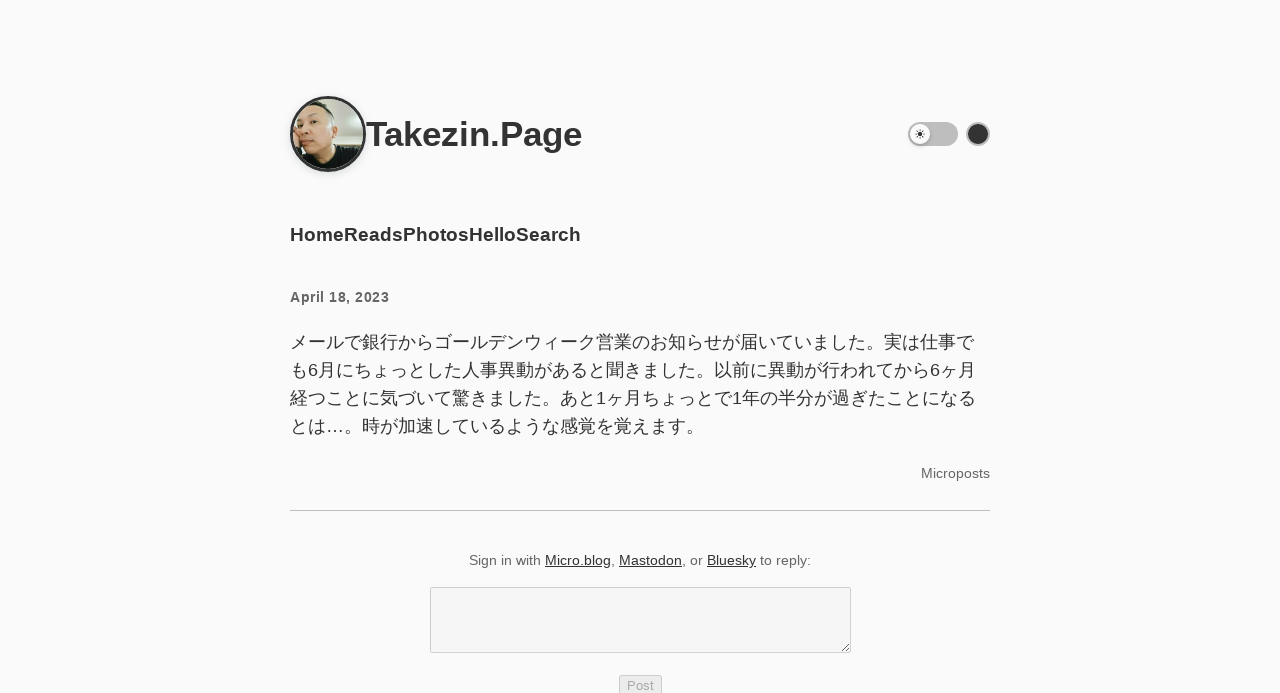

--- FILE ---
content_type: text/html; charset=utf-8
request_url: https://takezin.page/2023/04/18/075340.html
body_size: 9019
content:
<!doctype html>
<html>
  
  <link rel="alternate" href="https://takezin.page/feed.xml" type="application/rss+xml" title="Takezin.Page">
  <link rel="alternate" href="https://takezin.page/feed.json" type="application/json" title="Takezin.Page">



  <link rel="alternate" href="https://takezin.page/podcast.xml" type="application/rss+xml" title="Podcast">
  <link rel="alternate" href="https://takezin.page/podcast.json" type="application/json" title="Podcast">


<link rel="me" href="https://micro.blog/takezin">


  <link rel="me" href="https://twitter.com/takezin">






<link rel="shortcut icon" href="https://micro.blog/takezin/favicon.png" type="image/x-icon">
<link rel="EditURI" type="application/rsd+xml" href="https://takezin.page/rsd.xml">
<link rel="authorization_endpoint" href="https://micro.blog/indieauth/auth">
<link rel="token_endpoint" href="https://micro.blog/indieauth/token">
<link rel="subscribe" href="https://micro.blog/users/follow">
<link rel="webmention" href="https://micro.blog/webmention">
<link rel="micropub" href="https://micro.blog/micropub">
<link rel="microsub" href="https://micro.blog/microsub">

<link rel="stylesheet" href="/custom.css?1764735149">


  <link rel="stylesheet" href="/css/collections.css?v=2">

  <link rel="stylesheet" href="/archive_months.css?v=2">



  <script>
	document.addEventListener('DOMContentLoaded', () => {
		const images = document.querySelectorAll('.microblog_collection img');
		let currentImageIndex = 0;
		let isMultiLightbox = false;

		function isDataURL(url) {
			return (typeof url == 'string') && url.trim().startsWith('data:');
		}

		function createLightbox() {
			
			const lightbox = document.createElement('div');
			lightbox.id = 'microblog_lightbox';
			
			const closeBtn = document.createElement('button');
			closeBtn.id = 'microblog_lightbox_close_btn';
			closeBtn.innerHTML = '&times;';
			
			const prevBtn = document.createElement('button');
			prevBtn.id = 'microblog_lightbox_prev_btn';
			prevBtn.className = 'microblog_lightbox_nav';
			prevBtn.innerHTML = '&larr;';
			
			const nextBtn = document.createElement('button');
			nextBtn.id = 'microblog_lightbox_next_btn';
			nextBtn.className = 'microblog_lightbox_nav';
			nextBtn.innerHTML = '&rarr;';
			
			const lightboxImg = document.createElement('img');
			lightboxImg.id = 'microblog_lightbox_img';
			lightboxImg.alt = 'Lightbox Image';
			
			lightbox.appendChild(closeBtn);
			lightbox.appendChild(prevBtn);
			lightbox.appendChild(lightboxImg);
			lightbox.appendChild(nextBtn);
			
			document.body.appendChild(lightbox);
		
			return { lightbox, closeBtn, prevBtn, nextBtn, lightboxImg };
		}
		
		const { 
			lightbox, 
			closeBtn, 
			prevBtn, 
			nextBtn, 
			lightboxImg 
		} = createLightbox();

		function openMultiLightbox(index) {
			isMultiLightbox = true;
			currentImageIndex = index;
			lightboxImg.src = images[index].getAttribute('data-microblog-lightbox');
			lightbox.style.display = 'flex';

			
			prevBtn.style.display = 'block';
			nextBtn.style.display = 'block';
		}
		
		function openSingleLightbox(url) {
			isMultiLightbox = false;
			lightboxImg.src = url;
			lightbox.style.display = 'flex';

			
			prevBtn.style.display = 'none';
			nextBtn.style.display = 'none';
		}

		function closeLightbox() {
			lightbox.style.display = 'none';
		}

		function navigatePrevious() {
			currentImageIndex = (currentImageIndex - 1 + images.length) % images.length;
			lightboxImg.src = images[currentImageIndex].getAttribute('data-microblog-lightbox');
		}

		function navigateNext() {
			currentImageIndex = (currentImageIndex + 1) % images.length;
			lightboxImg.src = images[currentImageIndex].getAttribute('data-microblog-lightbox');
		}

		
		images.forEach((img, index) => {
			if (isDataURL(img.src)) {
				return;
			}
			img.addEventListener('click', () => openMultiLightbox(index));
		});

		closeBtn.addEventListener('click', closeLightbox);
		prevBtn.addEventListener('click', navigatePrevious);
		nextBtn.addEventListener('click', navigateNext);

		
		document.addEventListener('keydown', (e) => {
			if (lightbox.style.display === 'flex') {
				switch (e.key) {
					case 'ArrowLeft':
						if (isMultiLightbox) {
							navigatePrevious();
						}
						break;
					case 'ArrowRight':
						if (isMultiLightbox) {
							navigateNext();
						}
						break;
					case 'Escape':
						closeLightbox();
						break;
				}
			}
		});

		
		lightbox.addEventListener('click', (e) => {
			if (e.target === lightbox) {
				closeLightbox();
			}
		});
		
		
		const single_images = document.querySelectorAll(".e-content img, .p-summary img");
		single_images.forEach(function(image) {
			
			if (image.closest(".microblog_collection")) {
				return;
			}
		
			
			if (!image.closest("a")) {
				
				const hasClickHandler = image.onclick || image.hasAttribute("onclick");
				const hasTouchHandler = image.ontouchstart || image.hasAttribute("ontouchstart");
		
				
				if (!hasClickHandler && !hasTouchHandler && !isDataURL(image.src)) {
					image.addEventListener("click", function() {
						openSingleLightbox(image.src);
					});
				}
			}
		});
	});
</script>


  
	 





<meta name="viewport" content="width=device-width, initial-scale=1.0">

<link rel="stylesheet" href="/css/main.css?1764735149">

<script>
(function() {
  const theme = localStorage.getItem('theme') || (window.matchMedia('(prefers-color-scheme: dark)').matches ? 'dark' : 'light');
  document.documentElement.setAttribute('data-theme', theme);
})();
</script>

  <body>
    <div class="wrapper">
      <header class="header-content">
  
  <img src="https://avatars.micro.blog/avatars/2025/36/67272.jpg" alt="Takezin.Page avatar" class="site-avatar" />
  
  <div class="header-text">
    <h1 class="site-title">
      <a href="https://takezin.page/">Takezin.Page</a>
    </h1>
    
  </div>
  <div class="theme-toggle">
    <input type="checkbox" id="theme-switch" class="theme-switch" />
    <label for="theme-switch" class="theme-label">
      <span class="theme-slider">
        <svg class="theme-icon sun-icon" fill="currentColor" viewBox="0 0 24 24">
          <path fill-rule="evenodd" d="M12 2.25a.75.75 0 01.75.75v2.25a.75.75 0 01-1.5 0V3a.75.75 0 01.75-.75zM7.5 12a4.5 4.5 0 119 0 4.5 4.5 0 01-9 0zM18.894 6.166a.75.75 0 00-1.06-1.06l-1.591 1.59a.75.75 0 101.06 1.061l1.591-1.59zM21.75 12a.75.75 0 01-.75.75h-2.25a.75.75 0 010-1.5H21a.75.75 0 01.75.75zM17.834 18.894a.75.75 0 001.06-1.06l-1.59-1.591a.75.75 0 10-1.061 1.06l1.59 1.591zM12 18a.75.75 0 01.75.75V21a.75.75 0 01-1.5 0v-2.25A.75.75 0 0112 18zM7.758 17.303a.75.75 0 00-1.061-1.06l-1.591 1.59a.75.75 0 001.06 1.061l1.591-1.59zM6 12a.75.75 0 01-.75.75H3a.75.75 0 010-1.5h2.25A.75.75 0 016 12zM6.697 7.757a.75.75 0 001.06-1.06l-1.59-1.591a.75.75 0 00-1.061 1.06l1.59 1.591z" clip-rule="evenodd" />
        </svg>
        <svg class="theme-icon moon-icon" fill="currentColor" viewBox="0 0 24 24">
          <path fill-rule="evenodd" d="M9.528 1.718a.75.75 0 01.162.819A8.97 8.97 0 009 6a9 9 0 009 9 8.97 8.97 0 003.463-.69.75.75 0 01.981.98 10.503 10.503 0 01-9.694 6.46c-5.799 0-10.5-4.701-10.5-10.5 0-4.368 2.667-8.112 6.46-9.694a.75.75 0 01.818.162z" clip-rule="evenodd" />
        </svg>
      </span>
    </label>
    <div class="color-theme-switcher">
      <button class="color-theme-button" id="color-theme-button" aria-label="Switch color theme">
      </button>
    </div>
  </div>
</header><nav>
  <ul>
    <li><a class="nav-link" href="/">Home</a></li>
    
    <li><a class="nav-link" href="/reads/">Reads</a></li>
    
    <li><a class="nav-link" href="/photos/">Photos</a></li>
    
    <li><a class="nav-link" href="/about/">Hello</a></li>
    
    <li><a class="nav-link" href="/search/">Search</a></li>
    
    
  </ul>
</nav>
<script src="/js/theme-switcher.js" defer></script>

      
<main>
  <article class="h-entry post">
    <header class="post-header">
      <a href="https://takezin.page/2023/04/18/075340.html" class="u-url">
        <time datetime='2023-04-18' class="dt-published post-date">
          April 18, 2023
        </time>
      </a>
      
    </header>

    <section class="e-content"><p>メールで銀行からゴールデンウィーク営業のお知らせが届いていました。実は仕事でも6月にちょっとした人事異動があると聞きました。以前に異動が行われてから6ヶ月経つことに気づいて驚きました。あと1ヶ月ちょっとで1年の半分が過ぎたことになるとは…。時が加速しているような感覚を覚えます。</p>
</section>

    
<aside class="categories"><a href="/categories/microposts/" class="category">Microposts</a>
</aside> 
    <footer>
      <script
        type="text/javascript"
        src="https://micro.blog/conversation.js?url=https%3a%2f%2ftakezin.page%2f2023%2f04%2f18%2f075340.html"
      ></script>
    </footer>
    
  </article>
</main>

      <footer>
  <div class="wrapper">
    <p>
      Hosted by <a href="https://micro.blog">Micro.blog</a> · Powered by the
      <a href="https://bothy.micro.blog">Bothy Theme</a>.
    </p>
  </div>
</footer>

      
    </div>
  </body>
</html>


--- FILE ---
content_type: text/css; charset=utf-8
request_url: https://takezin.page/custom.css?1764735149
body_size: -248
content:
body { font-size: 16px; }